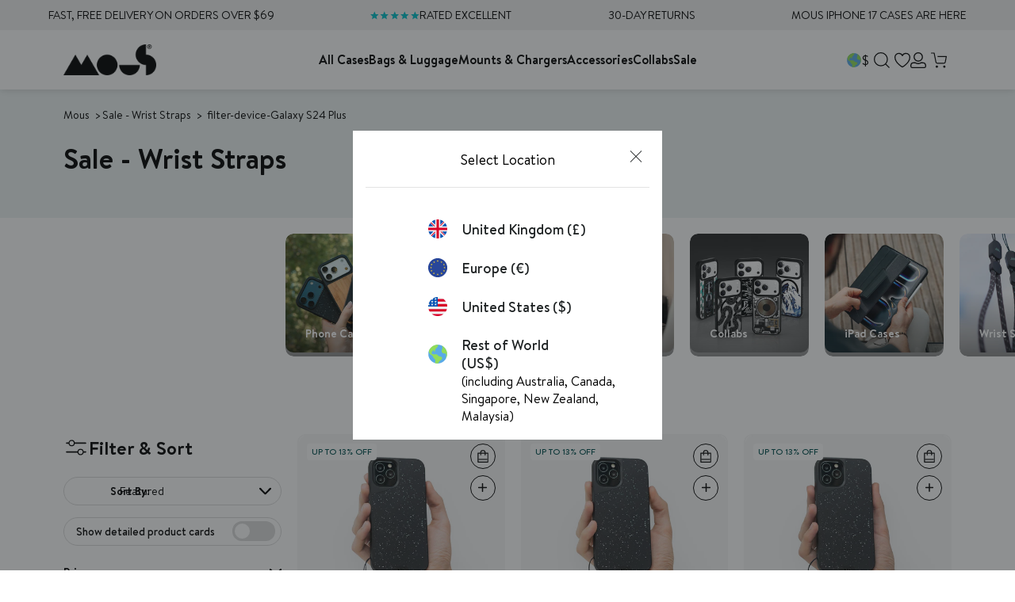

--- FILE ---
content_type: text/html; charset=utf-8
request_url: https://app.abconvert.io/api/shipping/config
body_size: -338
content:
{"country":"US","expirationTime":1769247485511,"customScript":null}

--- FILE ---
content_type: image/svg+xml
request_url: https://sfycdn.speedsize.com/19464703-36eb-4c15-80b7-604735fdf8c8/row.mous.co/cdn/shop/files/wall-mount.svg?v=1729088464&width=65
body_size: 9465
content:
<svg height="1048" width="1048" xmlns="http://www.w3.org/2000/svg" version="1.1">
<path transform="translate(576.354736328125,237.339111328125)" fill="#000000" d="M0 0 C1.76612252 0.25229233 3.53239341 0.50354788 5.29879761 0.75386047 C10.04179905 1.42908721 14.78254423 2.1190488 19.52294755 2.81225038 C24.51160998 3.5394719 29.50210292 4.25392504 34.49235535 4.97013855 C42.8628011 6.17341002 51.23186646 7.38591989 59.60009766 8.60449219 C69.24790732 10.0093212 78.89749122 11.4013764 88.54819089 12.78620321 C97.8742559 14.12458202 107.19927294 15.47011849 116.5237484 16.81952477 C120.47410024 17.39119531 124.42474933 17.96074272 128.37565041 18.52860451 C133.03139857 19.19824332 137.68617465 19.8742892 142.3402977 20.5551281 C144.03943453 20.80272719 145.73887234 21.04827168 147.43863869 21.29151154 C167.00187609 24.09427567 185.9484027 27.73698858 198.88061523 44.23706055 C212.55895662 62.85510193 212.91850861 81.93052528 209.65577698 104.15733337 C209.43867727 105.68343067 209.22237824 107.20964205 209.00680202 108.7359553 C208.41664046 112.89787707 207.81523907 117.05810578 207.21187365 121.21813095 C206.56089932 125.72057008 205.92052877 130.22451892 205.27882385 134.72828674 C204.16510652 142.53451909 203.04472803 150.33977179 201.91977119 158.14439201 C200.28357295 169.49588554 198.6574725 180.84880801 197.03368699 192.20208294 C194.38575353 210.71404233 191.72960599 229.22481345 189.06835938 247.73486328 C186.50624704 265.55550977 183.94814095 283.37672361 181.39550781 301.19873047 C181.23929868 302.28934439 181.08308955 303.37995832 180.9221468 304.50362115 C180.29358626 308.89219623 179.66505518 313.28077553 179.03656295 317.6693604 C174.99463219 345.89280467 170.94934255 374.11576809 166.89808655 402.33787537 C166.75998506 403.30008333 166.62188357 404.26229129 166.47959719 405.25365707 C165.00695736 415.51353396 163.53201154 425.77306967 162.0506525 436.03169155 C161.5424563 439.5522701 161.0343941 443.07286796 160.52639771 446.59347534 C160.4033103 447.44622222 160.2802229 448.2989691 160.15340557 449.17755679 C158.63001312 459.7373172 157.13032461 470.30001194 155.66230899 480.86761397 C154.95329812 485.97106855 154.23557285 491.07328506 153.51545654 496.1751834 C153.0495678 499.48087149 152.59038801 502.78715222 152.14101708 506.09514797 C149.1705115 527.95609765 145.90097164 548.95415486 127.64526367 563.66088867 C107.54475156 577.45393621 87.49720977 576.71988764 64.328125 573.33764648 C62.5539073 573.08705827 60.77955491 572.83742227 59.00508118 572.58865356 C54.23519352 571.91695836 49.46740612 571.23135503 44.69997621 570.54245853 C39.68358342 569.81945882 34.66560467 569.10761786 29.64787292 568.39398193 C21.22860698 567.1947218 12.81071181 565.98618343 4.39355469 564.7722168 C-5.30789018 563.37315819 -15.01146752 561.98972205 -24.71630687 560.61442304 C-34.09466538 559.28494712 -43.47128666 557.94357068 -52.84722328 556.59712982 C-56.81879986 556.02704469 -60.79094571 555.4612025 -64.76363182 554.89890289 C-69.44782101 554.23540636 -74.13039548 553.5614646 -78.81196785 552.87975693 C-80.52014773 552.63269496 -82.22883598 552.38911607 -83.9380722 552.14947128 C-105.12976672 549.17275864 -122.16206104 543.78926241 -136.49536133 527.18041992 C-150.5924539 508.39451177 -148.30033111 486.74689351 -145.21246338 464.90115356 C-144.29049342 458.48299367 -143.33942129 452.0697212 -142.35473633 445.66088867 C-143.58160156 445.67982178 -144.8084668 445.69875488 -146.07250977 445.71826172 C-149.14300372 445.71636197 -151.88621508 445.52514085 -154.87036133 444.74291992 C-155.64041504 444.54327637 -156.41046875 444.34363281 -157.20385742 444.13793945 C-157.99614746 443.9186377 -158.7884375 443.69933594 -159.60473633 443.47338867 C-160.43956543 443.24635254 -161.27439453 443.01931641 -162.13452148 442.78540039 C-190.87906896 434.74181884 -215.49203586 416.6311859 -230.35473633 390.66088867 C-232.3201929 387.07532706 -233.91182473 383.4855927 -235.35473633 379.66088867 C-235.70181641 378.75258301 -235.70181641 378.75258301 -236.0559082 377.82592773 C-246.51916426 349.9827957 -249.58258732 320.2737658 -249.54223633 290.72338867 C-249.54163208 289.89995972 -249.54102783 289.07653076 -249.54040527 288.22814941 C-249.44877953 241.78283728 -246.80749125 186.49786424 -216.35473633 148.66088867 C-215.68958008 147.81913086 -215.02442383 146.97737305 -214.33911133 146.11010742 C-204.38445262 134.25668974 -191.28962497 126.93286632 -177.35473633 120.66088867 C-176.32219727 120.1890918 -175.2896582 119.71729492 -174.22583008 119.23120117 C-156.96405611 111.98440689 -137.82498162 109.65233995 -119.35473633 107.66088867 C-118.1249707 107.52811523 -116.89520508 107.3953418 -115.62817383 107.25854492 C-98.40772546 105.63439411 -98.40772546 105.63439411 -94.35473633 107.66088867 C-93.80877117 104.32824675 -93.26882682 100.99464913 -92.72973633 97.66088867 C-92.55369873 96.57960693 -92.37766113 95.4983252 -92.19628906 94.38427734 C-91.16906518 87.99953072 -90.19497521 81.61205427 -89.29669189 75.20803833 C-88.80122347 71.67615027 -88.29550041 68.14574799 -87.79034424 64.61523438 C-87.54444556 62.87411243 -87.30371891 61.13225104 -87.06854248 59.38964844 C-85.02712028 44.28537505 -82.19067245 30.83077574 -72.35473633 18.66088867 C-71.58000977 17.67217773 -70.8052832 16.6834668 -70.00708008 15.66479492 C-52.33442889 -5.35187092 -24.44606571 -3.61778211 0 0 Z M-55.52760899 31.44023037 C-63.27594936 40.85742643 -64.81413444 51.71729904 -66.36013794 63.35986328 C-66.60533296 65.08593948 -66.85253424 66.81173171 -67.10160172 68.53725338 C-67.61664956 72.12740131 -68.12007536 75.7188878 -68.61384439 79.31202316 C-69.31367513 84.39314489 -70.04836614 89.46862413 -70.79537582 94.54299927 C-72.17401129 103.92584347 -73.52474728 113.31254457 -74.87008047 122.7002151 C-75.56388611 127.53850771 -76.25997907 132.37647145 -76.95567322 137.2144928 C-78.62009417 148.79308326 -80.28066203 160.37222483 -81.94041222 171.95148563 C-82.41035036 175.22985232 -82.88038827 178.50820469 -83.35045862 181.78655243 C-86.28357589 202.24280063 -89.21535367 222.69924037 -92.14315605 243.15625 C-92.81555397 247.85425046 -93.48796601 252.5522489 -94.16040039 257.25024414 C-94.32747242 258.41751022 -94.49454446 259.5847763 -94.66667928 260.78741407 C-97.38502113 279.77768555 -100.1120206 298.76670358 -102.84245764 317.75523937 C-105.65745372 337.33288923 -108.46451307 356.91166435 -111.2638799 376.49155521 C-112.83127062 387.45307581 -114.40212137 398.41407575 -115.9819603 409.37380981 C-117.32368454 418.68179893 -118.658236 427.9907809 -119.98349361 437.3011294 C-120.65871039 442.04316728 -121.33726321 446.78466192 -122.02508736 451.52488899 C-122.65569324 455.87134854 -123.27640718 460.21910702 -123.8895954 464.56805694 C-124.11186162 466.13227562 -124.33760831 467.696005 -124.56738399 469.25913823 C-126.84710916 484.79488567 -129.10508604 500.38542528 -119.54223633 513.97338867 C-113.33084675 521.56681243 -106.56652766 525.83389122 -97.16723633 528.59838867 C-93.30398546 528.68423869 -91.64094784 527.7416255 -88.35473633 525.66088867 C-85.95400377 522.95789898 -83.94798631 520.02242768 -81.91723633 517.03588867 C-80.76950576 515.40388087 -79.62107597 513.77236456 -78.47192383 512.14135742 C-77.43237601 510.6482056 -76.39325931 509.15475347 -75.35473633 507.66088867 C-69.49641035 499.32736592 -63.74430693 493.56564328 -53.35473633 491.66088867 C-42.76690069 490.94676154 -32.38443709 492.68138807 -21.94067383 494.18041992 C-20.07613016 494.44277529 -18.21151488 494.7046221 -16.34683228 494.96598816 C-12.45806079 495.5129823 -8.57018459 496.06585651 -4.68286133 496.62304688 C0.27584803 497.33335427 5.2364593 498.02919482 10.19782448 498.72067738 C14.04213427 499.25805252 17.88535005 499.80294568 21.72828293 500.35007286 C23.55622968 500.60945241 25.38449625 500.86658922 27.2130928 501.12134743 C53.684824 504.82163317 53.684824 504.82163317 62.64526367 512.66088867 C68.52887985 520.50033535 71.86405419 529.91797009 75.47070312 538.94555664 C76.21569962 540.8010106 76.97910259 542.6490404 77.74291992 544.49682617 C78.18128174 545.58527832 78.61964355 546.67373047 79.07128906 547.79516602 C80.84749213 551.02908437 82.58478453 552.6345783 85.64526367 554.66088867 C94.52227973 556.39050785 103.28203133 553.8862641 110.89916992 549.30541992 C119.46192427 543.24487463 125.76967802 535.19709279 127.75049686 524.73318958 C128.05122794 522.86527458 128.33687247 520.99488942 128.61012268 519.12275696 C128.85337858 517.56439337 128.85337858 517.56439337 129.10154873 515.97454768 C129.63209184 512.53887253 130.14058637 509.10045301 130.64526367 505.66088867 C130.90689777 503.90573775 130.90689777 503.90573775 131.1738174 502.11512923 C132.44544179 493.57432103 133.6742978 485.02773186 134.89247906 476.47918642 C135.43800727 472.65545508 135.98680054 468.83219204 136.53515625 465.00886536 C137.48358545 458.39301472 138.43002066 451.77688142 139.37504387 445.16054344 C140.75547021 435.49586478 142.1390216 425.83163535 143.52324373 416.1674997 C145.78882328 400.34944385 148.05193214 384.53103557 150.31347656 368.71240234 C152.47556088 353.58949087 154.63881875 338.46674807 156.80371094 323.34423828 C156.93580237 322.42152106 157.0678938 321.49880384 157.203988 320.54812549 C158.26488497 313.13734236 159.32584856 305.72656877 160.38682488 298.315797 C163.22946372 278.46023987 166.07140113 258.60458394 168.90814878 238.74818416 C169.89505995 231.84012319 170.88212992 224.9320849 171.86924294 218.02405277 C172.10960287 216.34194663 172.34995409 214.65983925 172.59029648 212.9777306 C175.55800799 192.20786077 178.53818184 171.43990572 181.54584539 150.67577827 C182.49232047 144.1376523 183.43555872 137.59905845 184.37878448 131.06046301 C185.20159136 125.36020514 186.03036315 119.66086145 186.86436415 113.96223116 C187.3527714 110.61551691 187.83553086 107.26800711 188.3165977 103.92023063 C188.53177719 102.43132015 188.7493547 100.94275359 188.96971822 99.45460153 C191.25526131 84.00890616 192.01849178 71.81889027 182.64526367 58.66088867 C181.77901367 57.36151367 181.77901367 57.36151367 180.89526367 56.03588867 C170.74231383 45.31888606 157.07451804 43.89603824 143.21459961 41.93359375 C141.45103623 41.67768533 139.68757541 41.42106932 137.92420959 41.1638031 C133.15446785 40.47020946 128.38327204 39.7871634 123.61166286 39.10655046 C119.61799799 38.53585671 115.62511048 37.95982637 111.63221669 37.38376635 C102.20549625 36.02378575 92.77760004 34.67219313 83.34887695 33.32617188 C73.64702966 31.94104115 63.94706476 30.54327509 54.24797416 29.13898164 C45.89872624 27.93050082 37.54846698 26.729203 29.19734597 25.5337345 C24.21937355 24.82110874 19.24179155 24.1060093 14.26512909 23.38428688 C9.58113823 22.70538941 4.89593428 22.03556432 0.20968437 21.37244606 C-1.50107872 21.12889732 -3.21141114 20.88229887 -4.92123985 20.63227463 C-23.84678179 17.86908147 -41.23250466 16.2353222 -55.52760899 31.44023037 Z M-196.35473633 157.66088867 C-231.74445128 197.13624551 -230.61524978 264.50757591 -228.07739258 314.02416992 C-226.14172437 342.66853078 -219.92768083 373.69200935 -200.35473633 395.66088867 C-199.70118164 396.40854492 -199.04762695 397.15620117 -198.37426758 397.92651367 C-184.6209169 412.68620708 -166.594989 420.00670718 -147.35473633 424.66088867 C-145.72959957 425.09788039 -144.10456812 425.53526438 -142.47973633 425.97338867 C-140.93286133 426.31370117 -140.93286133 426.31370117 -139.35473633 426.66088867 C-137.78872375 425.09487609 -137.91264052 423.34557323 -137.60083008 421.18041992 C-137.40263672 419.80466797 -137.40263672 419.80466797 -137.20043945 418.40112305 C-137.06573242 417.4349707 -136.93102539 416.46881836 -136.79223633 415.47338867 C-136.65366211 414.52657227 -136.51508789 413.57975586 -136.37231445 412.60424805 C-135.70875036 407.92007396 -135.17131628 403.40588565 -135.35473633 398.66088867 C-136.65411133 398.82588867 -137.95348633 398.99088867 -139.29223633 399.16088867 C-153.91428708 399.14014817 -168.50343048 387.28539201 -178.60473633 377.84838867 C-202.67256666 352.52963161 -204.23460152 310.01682153 -203.63989258 277.05932617 C-202.60201253 243.73425712 -197.62573985 204.48904579 -173.35473633 179.66088867 C-154.5109024 162.9079101 -129.17479342 156.0766886 -104.35473633 155.66088867 C-103.01444172 155.96502555 -101.67891898 156.2928816 -100.35473633 156.66088867 C-99.6816304 152.59942837 -99.01738151 148.53656772 -98.35473633 144.47338867 C-98.16395508 143.32290039 -97.97317383 142.17241211 -97.77661133 140.98706055 C-97.59614258 139.87524414 -97.41567383 138.76342773 -97.22973633 137.61791992 C-96.97836914 136.08615112 -96.97836914 136.08615112 -96.72192383 134.5234375 C-96.38058926 131.86243495 -96.28588931 129.33946799 -96.35473633 126.66088867 C-129.83070075 126.66088867 -171.59985631 133.54850173 -196.35473633 157.66088867 Z M-157.54223633 192.84838867 C-168.74871617 204.05486851 -174.07070316 216.53494544 -177.47973633 231.84838867 C-177.73126465 232.97132324 -177.98279297 234.09425781 -178.24194336 235.2512207 C-185.98220037 271.12327378 -189.81014538 320.68355836 -171.06176758 354.09838867 C-163.16475138 365.95294846 -152.23431912 373.63291124 -139.42504883 379.43041992 C-138.74063721 379.74483032 -138.05622559 380.05924072 -137.35107422 380.38317871 C-135.68756502 381.14664953 -134.0214258 381.90438568 -132.35473633 382.66088867 C-128.56933262 356.41032741 -124.78794185 330.15919081 -121.01134491 303.90736103 C-119.25776468 291.7185636 -117.50286522 279.52995882 -115.74487305 267.34179688 C-114.21284752 256.72023843 -112.68328395 246.0983289 -111.15669203 235.47598809 C-110.3480783 229.8501009 -109.53822177 224.22439888 -108.72541809 218.59911537 C-107.96070002 213.30635012 -107.19927027 208.01312231 -106.44037819 202.71951866 C-106.16102895 200.77508426 -105.88047074 198.83082312 -105.59862328 196.88674927 C-105.21439693 194.23524153 -104.83450029 191.58314832 -104.45568848 188.93086243 C-104.34285098 188.15945508 -104.23001348 187.38804773 -104.11375666 186.5932644 C-103.59390883 182.92102506 -103.22599171 179.37137703 -103.35473633 175.66088867 C-123.1136056 175.66088867 -141.36115186 181.74372286 -157.54223633 192.84838867 Z M-55.35473633 514.66088867 C-57.63706238 517.41916051 -59.65707796 520.32560685 -61.66723633 523.28588867 C-62.21702148 524.07479492 -62.76680664 524.86370117 -63.33325195 525.67651367 C-66.00916209 528.91489187 -66.00916209 528.91489187 -67.35473633 532.66088867 C-36.41687878 537.31073685 -5.4609728 541.81045595 25.52026367 546.16088867 C26.32304371 546.2736187 27.12582375 546.38634872 27.95293045 546.50249481 C37.84990856 547.89196256 47.74735288 549.27807993 57.64526367 550.66088867 C57.17685424 549.24044975 56.70710928 547.82045121 56.23681641 546.40063477 C55.97537338 545.60982513 55.71393036 544.8190155 55.44456482 544.00424194 C54.31913065 540.70474732 53.04747095 537.50545047 51.70776367 534.28588867 C51.22436523 533.1025293 50.7409668 531.91916992 50.24291992 530.69995117 C48.54217662 527.46479643 47.73575728 526.48577137 44.64526367 524.66088867 C42.05119835 524.02447693 39.583444 523.52847237 36.9543457 523.12841797 C36.20367891 523.00547458 35.45301212 522.88253119 34.67959785 522.75586224 C32.33675715 522.37698445 29.99177965 522.01623603 27.64526367 521.66088867 C26.93852257 521.55240726 26.23178146 521.44392586 25.50362396 521.33215714 C20.57391414 520.57998322 15.63804155 519.8751146 10.69995117 519.18041992 C9.14916386 518.96061966 7.59839314 518.74070235 6.04763794 518.52067566 C2.83632067 518.06580024 -0.37530575 517.61318964 -3.5871582 517.16210938 C-7.68850691 516.58578847 -11.78879845 516.00228005 -15.88887215 515.41696644 C-19.07464885 514.96321651 -22.26104239 514.51392351 -25.44762802 514.06589317 C-26.96041287 513.85252814 -28.47298415 513.63764279 -29.98532486 513.42115211 C-32.09367917 513.11987959 -34.20281684 512.824818 -36.31225586 512.53125 C-38.10398727 512.27834953 -38.10398727 512.27834953 -39.93191528 512.02033997 C-48.22895342 511.04757643 -48.22895342 511.04757643 -55.35473633 514.66088867 Z"></path>
<path transform="translate(617.8671875,302.73828125)" fill="#000000" d="M0 0 C2.0086573 0.28470388 4.01737631 0.5689727 6.02615356 0.85282898 C10.21421706 1.4466854 14.40133207 2.0467517 18.58789062 2.65112305 C23.94579518 3.4239321 29.30596702 4.17952734 34.66699028 4.93035603 C38.80649591 5.51229844 42.94455215 6.10406435 47.08224869 6.69872093 C49.05849882 6.98139309 51.03521183 7.26084909 53.01238632 7.53698158 C55.77267676 7.92382935 58.53070669 8.32407203 61.28857422 8.7277832 C62.09906723 8.83855698 62.90956024 8.94933075 63.74461365 9.0634613 C68.36322297 9.75636797 72.0936761 10.76241115 76.1328125 13.26171875 C78.96915829 17.51623743 78.99876862 21.27254037 78.1328125 26.26171875 C75.96197233 29.19528655 75.34016598 30.02793457 72.1328125 31.26171875 C61.79994307 32.67943647 50.58532855 29.99364754 40.36328125 28.5234375 C38.35318602 28.2387947 36.34303797 27.95452465 34.33283997 27.67060852 C30.13886273 27.07634244 25.9457637 26.47628773 21.75317383 25.87231445 C16.38732607 25.09999313 11.01928796 24.34427438 5.65044689 23.59308147 C1.50665933 23.01108379 -2.63568976 22.41932252 -6.77768517 21.82471657 C-8.75672137 21.5420047 -10.73622566 21.2625492 -12.71619606 20.98645592 C-15.48137837 20.59958419 -18.24430888 20.19933726 -21.00708008 19.7956543 C-21.81914413 19.68488052 -22.63120819 19.57410675 -23.46788025 19.4599762 C-28.09343812 18.76735005 -31.81409713 17.74977804 -35.8671875 15.26171875 C-38.27134219 11.84937016 -38.8671875 9.87982184 -38.8671875 5.69921875 C-34.48465558 -9.36573473 -11.80850725 -1.70306801 0 0 Z"></path>
<path transform="translate(304,559)" fill="#000000" d="M0 0 C2.87029869 1.79393668 4.49131638 2.98263276 6 6 C6.91709442 12.64893457 6.91709442 12.64893457 4.74731445 15.84545898 C4.1874585 16.45204346 3.62760254 17.05862793 3.05078125 17.68359375 C2.09776123 18.7209668 2.09776123 18.7209668 1.12548828 19.77929688 C-2.64032682 23.71380803 -6.45198559 27.59586341 -10.3125 31.4375 C-11.12267578 32.25154297 -11.93285156 33.06558594 -12.76757812 33.90429688 C-13.54166016 34.67708984 -14.31574219 35.44988281 -15.11328125 36.24609375 C-15.81235596 36.94404053 -16.51143066 37.6419873 -17.23168945 38.36108398 C-20.29265931 41.19807013 -22.81818168 41.33063017 -26.9609375 41.29296875 C-30.13134567 40.83745033 -31.8192402 39.24684343 -34 37 C-35.79521916 33.40956169 -35.68771463 29.90307225 -35 26 C-33.72973633 24.08813477 -33.72973633 24.08813477 -32.01953125 22.25390625 C-31.38418457 21.56683594 -30.74883789 20.87976563 -30.09423828 20.171875 C-29.40313965 19.45515625 -28.71204102 18.7384375 -28 18 C-27.29472168 17.2678125 -26.58944336 16.535625 -25.86279297 15.78125 C-23.65586545 13.52277022 -21.42615602 11.28950646 -19.1875 9.0625 C-18.42501953 8.29615234 -17.66253906 7.52980469 -16.87695312 6.74023438 C-16.14798828 6.01255859 -15.41902344 5.28488281 -14.66796875 4.53515625 C-14.01078857 3.879104 -13.3536084 3.22305176 -12.67651367 2.54711914 C-8.9968949 -0.84850401 -4.77333749 -0.61830797 0 0 Z"></path>
<path transform="translate(286,449)" fill="#000000" d="M0 0 C3.54825982 2.87462159 6.73738181 6.0404633 9.89306641 9.33056641 C11.37811383 10.87824515 12.88375624 12.40324542 14.39453125 13.92578125 C23.77101361 23.4811497 23.77101361 23.4811497 24.3125 29.4375 C23.97749464 33.25656107 23.37658622 35.02926723 21 38 C18.5982138 39.80133965 16.73332492 40.0461553 13.75 40.5625 C9.8197951 39.97296927 9.14135905 39.58448868 6.35546875 37.046875 C5.65824707 36.41209229 4.96102539 35.77730957 4.24267578 35.12329102 C0.28394529 31.37529634 -3.59228661 27.55160879 -7.4375 23.6875 C-8.25154297 22.87732422 -9.06558594 22.06714844 -9.90429688 21.23242188 C-10.67708984 20.45833984 -11.44988281 19.68425781 -12.24609375 18.88671875 C-13.29301392 17.83810669 -13.29301392 17.83810669 -14.36108398 16.76831055 C-17.4125199 13.47595984 -17.39345288 10.59737298 -17.3515625 6.26171875 C-17 4 -17 4 -14.75 1 C-9.87421152 -2.54602799 -5.43948887 -2.67800634 0 0 Z"></path>
<path transform="translate(274.4296875,513.6640625)" fill="#000000" d="M0 0 C0.8273465 -0.0066568 1.65469299 -0.0133136 2.5071106 -0.02017212 C4.2571592 -0.03029468 6.00724637 -0.03498926 7.75732422 -0.03466797 C10.42871098 -0.03903536 13.09843747 -0.07534098 15.76953125 -0.11328125 C17.47134853 -0.11915076 19.17317364 -0.12311925 20.875 -0.125 C21.67098602 -0.13937103 22.46697205 -0.15374207 23.28707886 -0.16854858 C27.24277775 -0.13612613 29.13061978 0.05512474 32.55126953 2.23974609 C35.67324149 5.48100984 35.90418399 7.79757404 35.86328125 12.296875 C35.40776283 15.46728317 33.81715593 17.1551777 31.5703125 19.3359375 C28.33721408 20.95248671 24.79235893 20.54161335 21.23828125 20.57421875 C20.40951981 20.5822905 19.58075836 20.59036224 18.72688293 20.59867859 C16.97085665 20.61251971 15.21480346 20.62324174 13.45874023 20.63110352 C10.77861241 20.64830401 8.09972222 20.69218676 5.41992188 20.73632812 C3.71355074 20.74645629 2.00716911 20.75497201 0.30078125 20.76171875 C-0.89790337 20.78798088 -0.89790337 20.78798088 -2.12080383 20.81477356 C-6.08478289 20.79939216 -7.98606192 20.61592032 -11.42456055 18.44580078 C-14.23055268 15.49323971 -14.33734768 13.45795451 -14.5703125 9.5234375 C-14.37171067 6.43407578 -13.41716092 4.67831688 -11.4296875 2.3359375 C-7.60278524 -0.21533067 -4.43942014 0.0123502 0 0 Z"></path>
</svg>


--- FILE ---
content_type: application/javascript; charset=utf-8
request_url: https://try.abtasty.com/ac19374cdc64aaf585e581ef1bfcf1a3.js
body_size: 3022
content:
/* Created: 2026/01/23 17:04:15 UTC version: latest */(()=>{"use strict";var a={648(a,e,c){c.d(e,{FF:()=>u,Jn:()=>h,NI:()=>j,Nw:()=>i,SW:()=>l,fH:()=>y,vV:()=>p});const t="info::",r="error::",n="warning::",o="verbose::",f="success::",s={allowed:document.cookie.indexOf("abTastyDebug=")>=0};function i(){s.allowed=!0}function d(){const a=!window.abTastyStopLog;return(s.allowed||window.abTastyDebug)&&a}function b(a,e,c,...t){d()&&e(`%c [AB Tasty Debug mode] %c ${a}`,"background: #222; color: #bada55; padding: 3px; border-radius: 5px 0px 0px 5px;",`${c} padding: 3px; border-radius: 0px 5px 5px 0px;`,...t)}function l(...a){b(f,console.info,"background: green; color: white;",...a)}function u(...a){b(n,console.warn,"background: orange; color: white;",...a)}function j(...a){b(o,console.debug,"background: pink; color: white;",...a)}function p(...a){b(r,console.error,"background: red; color: white;",...a)}function y(...a){b(t,console.info,"background: blue; color: white;",...a)}function h(a,...e){(a||d())&&console.table(...e)}},6361(a,e,c){c.d(e,{_:()=>r});var t=c(648);async function r(a){try{return await a()}catch(e){try{return(0,t.FF)("Chunk failed to be loaded asynchronously. Retrying...",e),await a()}catch(a){throw(0,t.vV)("Chunk failed to be loaded asynchronously. Retry failed.",a),a}}}},6883(a,e,c){c.d(e,{r:()=>t});const t=a=>{if(window.abTastyNoRandomHit)return!0;if(0===a)return!1;return 1===Math.floor(Math.random()*a)+1}},7795(a,e,c){c.d(e,{Rh:()=>n,iU:()=>o,lK:()=>f});var t=c(648),r=c(6883);const n="abtasty-execution-started",o=()=>window.performance.getEntriesByName(n).length>0,f=()=>{try{if(!(0,r.r)(1e3)||o())return;window.performance.mark(n)}catch(a){(0,t.FF)("Can't start execution time performance measure due to:",a.message)}}}},e={};function c(t){var r=e[t];if(void 0!==r)return r.exports;var n=e[t]={exports:{}};return a[t](n,n.exports,c),n.exports}c.m=a,c.H={},c.G=a=>{Object.keys(c.H).map(e=>{c.H[e](a)})},(()=>{var a,e=Object.getPrototypeOf?a=>Object.getPrototypeOf(a):a=>a.__proto__;c.t=function(t,r){if(1&r&&(t=this(t)),8&r)return t;if("object"==typeof t&&t){if(4&r&&t.__esModule)return t;if(16&r&&"function"==typeof t.then)return t}var n=Object.create(null);c.r(n);var o={};a=a||[null,e({}),e([]),e(e)];for(var f=2&r&&t;("object"==typeof f||"function"==typeof f)&&!~a.indexOf(f);f=e(f))Object.getOwnPropertyNames(f).forEach(a=>o[a]=()=>t[a]);return o.default=()=>t,c.d(n,o),n}})(),c.d=(a,e)=>{for(var t in e)c.o(e,t)&&!c.o(a,t)&&Object.defineProperty(a,t,{enumerable:!0,get:e[t]})},c.f={},c.e=(a,e)=>Promise.all(Object.keys(c.f).reduce((t,r)=>(c.f[r](a,t,e),t),[])),c.u=a=>223===a?"shared/commons.b1ddb4bb383b8648cc7a.js":792===a?"ac19374cdc64aaf585e581ef1bfcf1a3/main.f723ba88a0a529254672.js":153===a?"shared/analytics.f8155558864017c550ec.js":889===a?"ac19374cdc64aaf585e581ef1bfcf1a3/recos.7f63e0bb31e605ec872f.js":693===a?"shared/me.56490845629cd5ac3849.js":159===a?"ac19374cdc64aaf585e581ef1bfcf1a3/variation-js-1926609-6111774-async-js.95ecdb1f864b06f692a8.js":836===a?"ac19374cdc64aaf585e581ef1bfcf1a3/variation-js-1942445-6150318-async-js.a063623e4557cbce86db.js":698===a?"ac19374cdc64aaf585e581ef1bfcf1a3/variation-js-1942445-6150330-async-js.6a477fece44f1f162823.js":415===a?"ac19374cdc64aaf585e581ef1bfcf1a3/variation-js-1942445-6150342-async-js.b9baf03d7897ce8de982.js":71===a?"ac19374cdc64aaf585e581ef1bfcf1a3/variation-js-1950624-6184842-async-js.8d972101560a8db5ca8d.js":506===a?"ac19374cdc64aaf585e581ef1bfcf1a3/variation-js-1950624-6184845-async-js.a3feb64de18dec317408.js":136===a?"ac19374cdc64aaf585e581ef1bfcf1a3/variation-js-1952432-6177772-async-js.8b9c9eb98a7b8a299b78.js":842===a?"ac19374cdc64aaf585e581ef1bfcf1a3/variation-js-1955490-6184702-async-js.56b3bcab87e311d88580.js":48===a?"ac19374cdc64aaf585e581ef1bfcf1a3/variation-js-1955490-6184704-async-js.08a720f8482959416d75.js":545===a?"ac19374cdc64aaf585e581ef1bfcf1a3/variation-js-1955570-6184708-async-js.e5052c4ef215533d26bd.js":68===a?"ac19374cdc64aaf585e581ef1bfcf1a3/variation-js-1955570-6184710-async-js.e6a76cfce54bf6b0bca0.js":638===a?"ac19374cdc64aaf585e581ef1bfcf1a3/variation-js-1955577-6184711-async-js.be6fbfe1311a101c7322.js":692===a?"ac19374cdc64aaf585e581ef1bfcf1a3/variation-js-1955577-6184731-async-js.b97615f28c2536e51296.js":347===a?"ac19374cdc64aaf585e581ef1bfcf1a3/variation-js-1956099-6186224-async-js.68a9a0835f60f65d8f64.js":612===a?"ac19374cdc64aaf585e581ef1bfcf1a3/variation-js-1956217-6186621-async-js.6bdcdf7968d188998660.js":278===a?"ac19374cdc64aaf585e581ef1bfcf1a3/variation-js-1957861-6191236-async-js.f07d34f6540335aec069.js":317===a?"ac19374cdc64aaf585e581ef1bfcf1a3/variation-js-1957862-6191238-async-js.94bcec41e78c3996153a.js":786===a?"ac19374cdc64aaf585e581ef1bfcf1a3/variation-js-1957965-6191596-async-js.58ab5e3b9e5e466a4db6.js":967===a?"ac19374cdc64aaf585e581ef1bfcf1a3/variation-js-1957965-6191599-async-js.e91dd11f4cd38ae0d5e9.js":981===a?"ac19374cdc64aaf585e581ef1bfcf1a3/variation-js-1957966-6191598-async-js.bd2e166761c55012c955.js":309===a?"ac19374cdc64aaf585e581ef1bfcf1a3/variation-js-1957966-6191600-async-js.74c243e62d2597191944.js":952===a?"ac19374cdc64aaf585e581ef1bfcf1a3/variation-js-1958829-6194023-async-js.171a516c6a596a28b608.js":void 0,c.o=(a,e)=>Object.prototype.hasOwnProperty.call(a,e),(()=>{var a={},e="tag:";c.l=(t,r,n,o,f)=>{if(a[t])a[t].push(r);else{var s,i;if(void 0!==n)for(var d=document.getElementsByTagName("script"),b=0;b<d.length;b++){var l=d[b];if(l.getAttribute("src")==t||l.getAttribute("data-webpack")==e+n){s=l;break}}s||(i=!0,(s=document.createElement("script")).charset="utf-8",c.nc&&s.setAttribute("nonce",c.nc),s.setAttribute("data-webpack",e+n),f&&s.setAttribute("fetchpriority",f),s.src=t),a[t]=[r];var u=(e,c)=>{s.onerror=s.onload=null,clearTimeout(j);var r=a[t];if(delete a[t],s.parentNode&&s.parentNode.removeChild(s),r&&r.forEach(a=>a(c)),e)return e(c)},j=setTimeout(u.bind(null,void 0,{type:"timeout",target:s}),12e4);s.onerror=u.bind(null,s.onerror),s.onload=u.bind(null,s.onload),i&&document.head.appendChild(s)}}})(),c.r=a=>{"undefined"!=typeof Symbol&&Symbol.toStringTag&&Object.defineProperty(a,Symbol.toStringTag,{value:"Module"}),Object.defineProperty(a,"__esModule",{value:!0})},(()=>{var a;globalThis.importScripts&&(a=globalThis.location+"");var e=globalThis.document;if(!a&&e&&(e.currentScript&&"SCRIPT"===e.currentScript.tagName.toUpperCase()&&(a=e.currentScript.src),!a)){var t=e.getElementsByTagName("script");if(t.length)for(var r=t.length-1;r>-1&&(!a||!/^http(s?):/.test(a));)a=t[r--].src}if(!a)throw new Error("Automatic publicPath is not supported in this browser");a=a.replace(/^blob:/,"").replace(/#.*$/,"").replace(/\?.*$/,"").replace(/\/[^\/]+$/,"/"),c.p=a})(),(()=>{var a={190:0};c.f.j=(e,t,r)=>{var n=c.o(a,e)?a[e]:void 0;if(0!==n)if(n)t.push(n[2]);else{var o=new Promise((c,t)=>n=a[e]=[c,t]);t.push(n[2]=o);var f=c.p+c.u(e),s=new Error;c.l(f,t=>{if(c.o(a,e)&&(0!==(n=a[e])&&(a[e]=void 0),n)){var r=t&&("load"===t.type?"missing":t.type),o=t&&t.target&&t.target.src;s.message="Loading chunk "+e+" failed.\n("+r+": "+o+")",s.name="ChunkLoadError",s.type=r,s.request=o,n[1](s)}},"chunk-"+e,e,r)}},c.H.j=e=>{if(!c.o(a,e)||void 0===a[e]){a[e]=null;var t=document.createElement("link");t.charset="utf-8",c.nc&&t.setAttribute("nonce",c.nc),t.rel="preload",t.as="script",t.href=c.p+c.u(e),document.head.appendChild(t)}};var e=(e,t)=>{var r,n,[o,f,s]=t,i=0;if(o.some(e=>0!==a[e])){for(r in f)c.o(f,r)&&(c.m[r]=f[r]);if(s)s(c)}for(e&&e(t);i<o.length;i++)n=o[i],c.o(a,n)&&a[n]&&a[n][0](),a[n]=0},t=globalThis.webpackChunktag=globalThis.webpackChunktag||[];t.forEach(e.bind(null,0)),t.push=e.bind(null,t.push.bind(t))})(),(()=>{var a={792:[223,889,693]};c.f.preload=e=>{var t=a[e];Array.isArray(t)&&t.map(c.G)}})();var t=c(648),r=c(6361),n=c(7795);(async()=>((0,n.lK)(),(window.ABTastyTagPerforming||window.ABTasty?.started)&&(0,t.FF)("AB Tasty's Tag is already performing or started. If you think that's an issue, please check your tag implementation."),window.ABTastyTagPerforming=!0,await(0,r._)(()=>Promise.all([c.e(223,"high"),c.e(792,"high")]).then(c.bind(c,602)))))().then(a=>a.mainTag("2026/01/23 17:04:15 UTC")).catch(a=>{(0,t.vV)("AB Tasty's Tag can't be loaded. Caused by:",a)})})();

--- FILE ---
content_type: text/javascript
request_url: https://row.mous.co/cdn/shop/t/196/assets/mous-collection-header.min.js?v=166397422414996603801756395972
body_size: -498
content:
(()=>{var e=document.querySelector(".read-more"),n=document.getElementById("coll-header-desc-container");null!=e&&e.addEventListener("click",(function(){n.classList.toggle("expand"),"Read more"===e.innerText?e.innerText="Read less":e.innerText="Read more"}))})();
//# sourceMappingURL=mous-collection-header.min.js.map